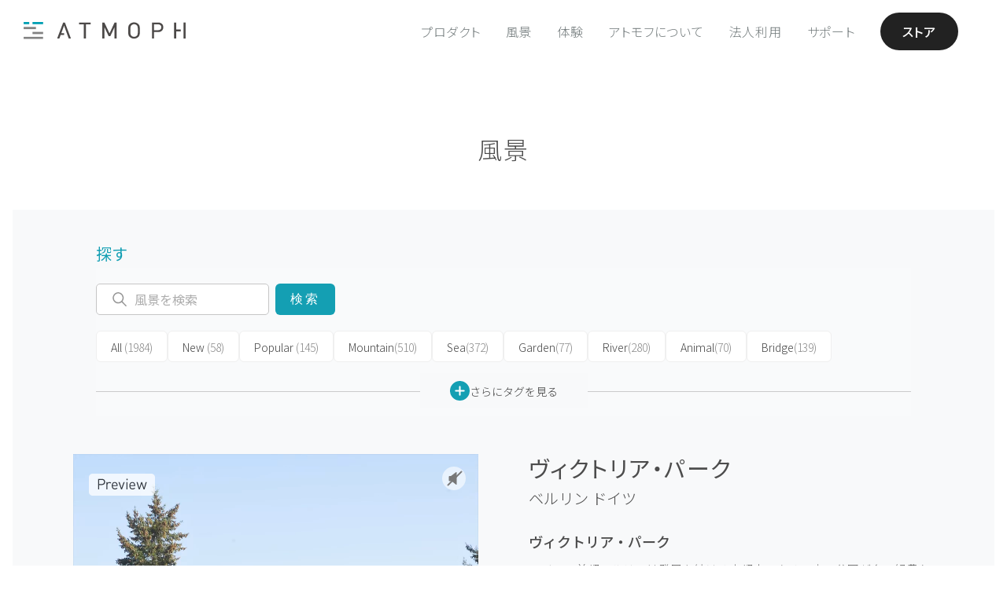

--- FILE ---
content_type: text/html; charset=utf-8
request_url: https://atmoph.com/ja/views/pages/viktoriapark
body_size: 79389
content:
<!DOCTYPE html>
<html lang="ja" class="">
  <head>
    <meta charset="utf-8" />
    <meta id="viewport" name="viewport" content="width=device-width,initial-scale=1" />
    <title>ヴィクトリア・パーク ベルリン | Atmoph Window</title>
    <link rel="canonical" href="https://atmoph.com/ja/views/pages/viktoriapark" />
    <link rel="alternate" hreflang="en" href="https://atmoph.com/en/views/pages/viktoriapark" />
    <link rel="alternate" hreflang="ja" href="https://atmoph.com/ja/views/pages/viktoriapark" />
    <link rel="alternate" hreflang="zh-tw" href="https://atmoph.com/zhtw/views/pages/viktoriapark" />
    <link rel="alternate" hreflang="ko" href="https://atmoph.com/kr/views/pages/viktoriapark" />
    <link rel="alternate" hreflang="x-default" href="https://atmoph.com/views/pages/viktoriapark" />
    <meta name="description" content="ドイツの首都ベルリンは発展を続ける大都市である一方、公園が多い緑豊かな街としても知られています。数ある公園のひとつであるクロイツベルクのヴィクトリア・パークは、ベルリンで最も高い丘に造られた歴史ある公園です。園内には美しい滝や散策路の他に、ビアガーデンやカフェなどもあって、市民の憩いの場として賑わっています。 / Atmoph Window からの風景 - ヴィクトリア・パーク （ベルリン ドイツ）" />
    <meta name="format-detection" content="telephone=no">
    <meta property="og:url" content="https://atmoph.com/ja/views/pages/viktoriapark" />
    <meta property="og:image" content="https://webres-atmoph.global.ssl.fastly.net/view_store/views/vi/viktoriapark_og.jpg" />
    <meta property="og:title" content="ヴィクトリア・パーク ベルリン | Atmoph Window" />
    <meta property="og:description" content="ドイツの首都ベルリンは発展を続ける大都市である一方、公園が多い緑豊かな街としても知られています。数ある公園のひとつであるクロイツベルクのヴィクトリア・パークは、ベルリンで最も高い丘に造られた歴史ある公園です。園内には美しい滝や散策路の他に、ビアガーデンやカフェなどもあって、市民の憩いの場として賑わっています。 / Atmoph Window からの風景 - ヴィクトリア・パーク （ベルリン ドイツ）" />
    <meta property="og:type" content="website" />
    <meta property="og:site_name" content="Atmoph Window" />
    <meta name="facebook-domain-verification" content="trq1xjk9cf1zx2xkg9ajwe7gc0shvw" />
    <meta name="twitter:card" content="summary_large_image">
    <meta name="twitter:site" content="@atmoph" />
    <meta name="twitter:title" content="ヴィクトリア・パーク ベルリン | Atmoph Window" />
    <meta name="twitter:description" content="ドイツの首都ベルリンは発展を続ける大都市である一方、公園が多い緑豊かな街としても知られています。数ある公園のひとつであるクロイツベルクのヴィクトリア・パークは、ベルリンで最も高い丘に造られた歴史ある公園です。園内には美しい滝や散策路の他に、ビアガーデンやカフェなどもあって、市民の憩いの場として賑わっています。 / Atmoph Window からの風景 - ヴィクトリア・パーク （ベルリン ドイツ）" />
    <meta name="twitter:image" content="https://webres-atmoph.global.ssl.fastly.net/view_store/views/vi/viktoriapark_og.jpg" />
    <link rel="apple-touch-icon" sizes="180x180" href="https://webres-atmoph.global.ssl.fastly.net/logo/app_icon_atmoph.png">
    <script src="//use.typekit.net/doj0qad.js"></script>
    <script>try{Typekit.load();}catch(e){}</script>
    <link rel="stylesheet" media="all" href="/assets/application-71c5079b195e5922bbc933ac142e158f8820f878d20f92bc9acfdea7dcc2b3dd.css" data-turbolinks-track="true" />
    <meta name="csrf-param" content="authenticity_token" />
<meta name="csrf-token" content="aNsWb0U3s5esQiRdX1RnrEj5KHdogncV4jukPoxJzldiOgmxMaTJZOuJnmager10TF1wKT20B6PcgxeFd+gQ6A==" />
    <link rel="shortcut icon" type="image/x-icon" href="/assets/favicon-b7892bd81d177f01332420a481c1b74cf931822a54c79338b5716faa8f9e30a9.ico" />
    <!-- Google Tag Manager -->
    <script>(function(w,d,s,l,i){w[l]=w[l]||[];w[l].push({'gtm.start':
      new Date().getTime(),event:'gtm.js'});var f=d.getElementsByTagName(s)[0],
        j=d.createElement(s),dl=l!='dataLayer'?'&l='+l:'';j.async=true;j.src=
        'https://www.googletagmanager.com/gtm.js?id='+i+dl;f.parentNode.insertBefore(j,f);
    })(window,document,'script','dataLayer','GTM-5WB2NJN');</script>
    <!-- End Google Tag Manager -->
      <link rel="preconnect" href="https://fonts.googleapis.com">
      <link rel="preconnect" href="https://fonts.gstatic.com" crossorigin>
      <link href="https://fonts.googleapis.com/css2?family=Noto+Sans+JP:wght@300..700&display=swap" rel="stylesheet">
  </head>
  <body id="" class="double-byte ja">
    <!-- Google Tag Manager (noscript) -->
    <noscript>
      <iframe src="https://www.googletagmanager.com/ns.html?id=GTM-5WB2NJN"
        height="0" width="0" style="display:none;visibility:hidden"></iframe>
    </noscript>
    <!-- End Google Tag Manager (noscript) -->
    <div class="l-frame">
    <svg xmlns="http://www.w3.org/2000/svg" style="position: absolute; width: 0; height: 0; visibility:hidden;" width="0" height="0"><defs/><symbol id="icon_4k" viewbox="0 0 80 50"><title>4k</title><g id="design"><path class="cls-1" d="M33.83 31.31v2.76h-1.74v-2.76h-6.94v-1.59l6.28-13.05h1.88L27 29.72h5.06v-4.94h1.74v4.94H36v1.59zM50.52 34.07l-5.3-9.26-3.67 4.4v4.86h-1.86v-17.4h1.86v10l8.12-10h2.27l-5.48 6.72 6.26 10.68z"/><path class="cls-1" d="M58.1 40.9H21.9a5.51 5.51 0 0 1-5.5-5.5V14.6a5.51 5.51 0 0 1 5.5-5.5h36.2a5.51 5.51 0 0 1 5.5 5.5v20.8a5.51 5.51 0 0 1-5.5 5.5zM21.9 10.1a4.5 4.5 0 0 0-4.5 4.5v20.8a4.5 4.5 0 0 0 4.5 4.5h36.2a4.5 4.5 0 0 0 4.5-4.5V14.6a4.5 4.5 0 0 0-4.5-4.5z"/></g></symbol><symbol id="icon_arrow_down" viewbox="0 0 23 21"><path id="pin_openarrow.svg" class="st0" d="M11.5 21L0 9.8l1.3-1.4 10.2 9.9 10.2-9.9L23 9.8 11.5 21zm0-8.4L0 1.4 1.3 0l10.2 9.9L21.7 0 23 1.4 11.5 12.6z"/></symbol><symbol id="icon_button" viewbox="0 0 45 64"><path id="pic_iftttbutton.svg" class="st0" d="M6.7 61.3H1.3c-.7 0-1.3.6-1.3 1.4 0 .7.6 1.3 1.3 1.3h42.4c.7 0 1.3-.6 1.3-1.3 0-.7-.5-1.4-1.3-1.4h-37zm30.9-31.7c0-.7-.6-1.3-1.3-1.3H8.7c-.7 0-1.3.6-1.3 1.3v20c0 .4-.3.7-.6.7H1.3c-.7 0-1.3.6-1.3 1.3 0 .7.6 1.3 1.3 1.3h42.4c.7 0 1.3-.6 1.3-1.3s-.6-1.3-1.3-1.3h-5.4c-.4 0-.7-.3-.7-.7v-20zM10.7 50.3c-.4 0-.7-.3-.7-.7V31.7c0-.4.3-.7.6-.7h23.7c.4 0 .7.3.7.7v17.9c0 .4-.3.7-.6.7H10.7zm10.5-49V18c0 .1-.1.3-.2.3s-.2 0-.2-.1l-6.9-7c-.5-.5-1.3-.5-1.9 0-.5.5-.5 1.4 0 1.9l9.6 9.8c.5.5 1.3.5 1.9 0l9.6-9.8c.5-.5.5-1.4 0-1.9s-1.3-.5-1.9 0l-6.9 7c-.1.1-.3.1-.4 0-.1-.1-.1-.2-.1-.2V1.3C23.7.6 23.1 0 22.4.1c-.7 0-1.2.5-1.2 1.2z"/></symbol><symbol id="icon_calendar" viewbox="0 0 80 50"><title>calendar</title><g id="design"><path class="cls-1" d="M35.25 10.5V5.57c-.2-.5.31-.9 1-.95.7 0 1.26.43 1.06.95v4.93c.2.53-.36.95-1.06.95-.7-.06-1.25-.45-1-.95zm7.93.94c.7 0 1.26-.42 1.06-.95V5.57c.2-.52-.36-.95-1.06-.95-.64 0-1.15.45-.95.95v4.93c-.23.5.3.89.94.94zm7 0c.7 0 1.26-.42 1.06-.95V5.57c.2-.52-.37-.95-1.06-.95-.64 0-1.15.45-.95.95v4.93c-.23.5.28.89.93.94zm-20.94 0c.7 0 1.26-.42 1.06-.95V5.57c.2-.52-.36-.95-1.06-.95-.64 0-1.14.45-.95.95v4.93c-.22.5.28.89.92.94zm7.13 23.26a5.28 5.28 0 0 0 6.83-.21 4.42 4.42 0 0 0 1.42-3.3 3.53 3.53 0 0 0-.76-2.28 3.43 3.43 0 0 0-2-1.21 3.35 3.35 0 0 0 1.09-5.54 4.37 4.37 0 0 0-3.33-1.33 5.16 5.16 0 0 0-2.19.46 3.71 3.71 0 0 0-1.52 1.25 5.81 5.81 0 0 0-.82 2.13l2.6.44a2.33 2.33 0 0 1 .62-1.46 1.68 1.68 0 0 1 1.23-.5 1.57 1.57 0 0 1 1.17.44 1.6 1.6 0 0 1 .44 1.18 1.77 1.77 0 0 1-.6 1.4 2.46 2.46 0 0 1-1.75.49L38.46 29a5.07 5.07 0 0 1 1.29-.21 1.82 1.82 0 0 1 1.39.62 2.4 2.4 0 0 1 .57 1.68 2.57 2.57 0 0 1-.6 1.79 2 2 0 0 1-2.85.11 2.56 2.56 0 0 1-.7-1.59l-2.73.33a4.49 4.49 0 0 0 1.54 2.97z"/><path class="cls-2" d="M51.93 40.11H28.1a2.4 2.4 0 0 1-2.4-2.4V18.62a2.4 2.4 0 0 1 2.4-2.4h23.83a2.4 2.4 0 0 1 2.4 2.4v19.09a2.4 2.4 0 0 1-2.4 2.4zM28.1 17a1.6 1.6 0 0 0-1.6 1.6v19.11a1.6 1.6 0 0 0 1.6 1.6h23.83a1.6 1.6 0 0 0 1.6-1.6V18.62a1.6 1.6 0 0 0-1.6-1.6z"/><path class="cls-2" d="M52.68 43.72H27.35a5.41 5.41 0 0 1-5.4-5.4v-26a5.41 5.41 0 0 1 5.4-5.4h.4v2.25a1.87 1.87 0 0 1-.23.77 1.72 1.72 0 0 0-.21.66 1.9 1.9 0 0 0 1.91 1.88 2.05 2.05 0 0 0 2.06-1.88 2.23 2.23 0 0 0-.16-.7 2.28 2.28 0 0 1-.17-.73V6.92h3.8v2.25a1.87 1.87 0 0 1-.23.77 1.72 1.72 0 0 0-.21.66 1.9 1.9 0 0 0 1.91 1.88 2.05 2.05 0 0 0 2.06-1.88 2.23 2.23 0 0 0-.16-.7 2.28 2.28 0 0 1-.17-.73V6.92h3.8v2.25a1.87 1.87 0 0 1-.23.77 1.72 1.72 0 0 0-.21.66 1.9 1.9 0 0 0 1.91 1.88 2.05 2.05 0 0 0 2.06-1.88 2.23 2.23 0 0 0-.16-.7 2.28 2.28 0 0 1-.17-.73V6.92h3.8v2.25a1.87 1.87 0 0 1-.23.77 1.72 1.72 0 0 0-.21.66 1.9 1.9 0 0 0 1.91 1.88 2.05 2.05 0 0 0 2.06-1.88 2.23 2.23 0 0 0-.16-.7 2.28 2.28 0 0 1-.17-.73V6.92h.73a5.41 5.41 0 0 1 5.4 5.4v26a5.41 5.41 0 0 1-5.4 5.4zm-25.73-36a4.61 4.61 0 0 0-4.2 4.58v26a4.61 4.61 0 0 0 4.6 4.6h25.33a4.61 4.61 0 0 0 4.6-4.6v-26a4.61 4.61 0 0 0-4.53-4.6v1.47a1.77 1.77 0 0 0 .12.47 2.87 2.87 0 0 1 .21 1 2.85 2.85 0 0 1-2.86 2.68 2.7 2.7 0 0 1-2.71-2.68 2.38 2.38 0 0 1 .29-1 1.49 1.49 0 0 0 .16-.43V7.72h-2.2v1.45a1.77 1.77 0 0 0 .12.47 2.87 2.87 0 0 1 .21 1 2.85 2.85 0 0 1-2.86 2.68 2.7 2.7 0 0 1-2.71-2.68 2.38 2.38 0 0 1 .29-1 1.49 1.49 0 0 0 .16-.43V7.72h-2.2v1.45a1.77 1.77 0 0 0 .12.47 2.87 2.87 0 0 1 .21 1 2.85 2.85 0 0 1-2.86 2.68 2.7 2.7 0 0 1-2.71-2.68 2.38 2.38 0 0 1 .29-1 1.49 1.49 0 0 0 .16-.43V7.72h-2.2v1.45a1.77 1.77 0 0 0 .12.47 2.87 2.87 0 0 1 .21 1 2.85 2.85 0 0 1-2.86 2.68 2.7 2.7 0 0 1-2.71-2.68 2.38 2.38 0 0 1 .29-1 1.49 1.49 0 0 0 .16-.43z"/></g></symbol><symbol id="icon_clock" viewbox="0 0 80 50"><title>clock</title><g id="design"><path class="cls-1" d="M40 6.64a18.15 18.15 0 1 0 18.17 18.15A18.17 18.17 0 0 0 40 6.64zm0 35.55a17.4 17.4 0 1 1 17.4-17.4A17.42 17.42 0 0 1 40 42.19zM47.7 20l-5.87 4a1.93 1.93 0 1 1-3.71.76 1.91 1.91 0 0 1 .47-1.25L33.21 16a.41.41 0 0 1 .67-.48L39.24 23a1.9 1.9 0 0 1 2.12.33l5.88-4.05a.41.41 0 1 1 .46.67z"/><path class="cls-1" d="M23.07 24.34h2.77a.41.41 0 0 1 0 .82h-2.75zM56.93 25.15h-2.76a.41.41 0 0 1 0-.82h2.77zM39.6 41.68v-2.77a.41.41 0 0 1 .82 0v2.76zM40.42 7.82v2.76a.41.41 0 0 1-.82 0V7.81z"/></g></symbol><symbol id="icon_door" viewbox="0 0 49 53"><path id="pic_iftttdoor.svg" class="st0" d="M22.3 23.8c-1.5 0-2.6 1.2-2.6 2.7 0 1.5 1.2 2.6 2.7 2.6 1.5 0 2.6-1.2 2.6-2.7-.1-1.4-1.3-2.6-2.7-2.6zM33 5.2h7.6c.2 0 .4.2.4.4v9.3c0 .5.4.9.9.9s.8-.4.9-.9V4.3c0-.5-.4-.9-.9-.9H33c-.5 0-.9.4-.9.9-.1.5.3.9.9.9-.1 0-.1 0 0 0zm8.9 33.6c-.5 0-.9.4-.9.9v11.1c0 .2-.2.4-.4.4H33c-.5 0-.9.4-.9.9s.4.9.9.9h8.9c.5 0 .9-.4.9-.9V39.7c0-.5-.4-.9-.9-.9zm6.8-12.1l-6.5-6.5c-.3-.3-.9-.3-1.3 0-.3.3-.3.9 0 1.3l4.7 4.6c.1.1.1.2 0 .3l-.1.1H30.7c-.2 0-.4-.2-.4-.4V.8c0-.4-.4-.8-.8-.8h-.1L.9 3.3c-.5.1-.9.5-.9 1v47.8c0 .5.4.9.9.9h28.5c.5 0 .9-.4.9-.9V28.6c0-.2.2-.4.4-.4h14.8c.1 0 .2.1.2.2 0 0 0 .1-.1.1L41 33.1c-.3.3-.3.9 0 1.3.3.3.9.3 1.3 0l6.5-6.5c.3-.3.3-.9-.1-1.2zM28.5 50.8c0 .2-.2.4-.4.4H2.2c-.2 0-.4-.2-.4-.4V5.5c0-.3.2-.5.4-.5L28 2c.2 0 .4.1.4.4l.1 48.4z"/></symbol><symbol id="icon_facebook" viewbox="0 0 12.14 22.54"><title>facebook</title><g id="&#x30EC;&#x30A4;&#x30E4;&#x30FC;_2" data-name="&#x30EC;&#x30A4;&#x30E4;&#x30FC; 2"><path class="cls-1" d="M8.67 4.3h3.47V0H8.67a5.44 5.44 0 0 0-5.2 5.63V7.8H0v4.3h3.47v10.44h4.34V12.11h4.34v-4.3H7.81V5.59c-.01-.73.45-1.29.86-1.29z" id="design"/></g></symbol><symbol id="icon_instagram" viewbox="0 0 23.82 23.81"><title>instagram</title><g id="&#x30EC;&#x30A4;&#x30E4;&#x30FC;_2" data-name="&#x30EC;&#x30A4;&#x30E4;&#x30FC; 2"><g id="design"><path class="cls-1" d="M20.76 0H3.06A3.07 3.07 0 0 0 0 3v17.76a3.06 3.06 0 0 0 3.06 3.05h17.7a3.06 3.06 0 0 0 3.06-3.05V3.06A3.07 3.07 0 0 0 20.76 0zM17 3.74a.91.91 0 0 1 .91-.91h2.16a.91.91 0 0 1 .91.91v2.17a.91.91 0 0 1-.91.91h-2.15a.9.9 0 0 1-.92-.91zm-5.1 3.07a5.1 5.1 0 1 1-5.1 5.1 5.1 5.1 0 0 1 5.11-5.1zm9.67 13.79a.94.94 0 0 1-.95.95H3.22a.94.94 0 0 1-.95-.95V10.2h2.46a7.24 7.24 0 0 0-.2 1.7 7.39 7.39 0 1 0 14.57-1.7h2.48v10.4z" id="Instagram_icon" data-name="Instagram icon"/></g></g></symbol><symbol id="icon_livestream" viewbox="0 0 80 50"><title>live</title><g id="design"><path class="cls-1" d="M40 14.52c-4.28 0-7.74 3.74-7.74 8.36 0 7.56 7.74 15.18 7.74 15.18s7.74-7.49 7.74-15.18c0-4.62-3.46-8.36-7.74-8.36zm0 8.88a2.41 2.41 0 1 1 2.41-2.4A2.41 2.41 0 0 1 40 23.4zM54.57 38a.6.6 0 0 1-.44-1 19.16 19.16 0 0 0 5.17-12.87 19.19 19.19 0 0 0-5.17-12.91.6.6 0 0 1 .89-.81 20.39 20.39 0 0 1 5.48 13.72 20.36 20.36 0 0 1-5.5 13.7.6.6 0 0 1-.43.17z"/><path class="cls-1" d="M57.89 41.06a.6.6 0 0 1-.44-1 23.74 23.74 0 0 0 6.37-15.92 23.33 23.33 0 0 0-6.37-15.95.6.6 0 0 1 .88-.81A24.84 24.84 0 0 1 65 24.13a24.94 24.94 0 0 1-6.68 16.73.6.6 0 0 1-.43.2zM25.41 38a.6.6 0 0 1-.45-.2 20.48 20.48 0 0 1-5.44-13.68A20.4 20.4 0 0 1 25 10.45a.6.6 0 0 1 .89.81 19.2 19.2 0 0 0-5.13 12.88A19.28 19.28 0 0 0 25.86 37a.6.6 0 0 1-.45 1z"/><path class="cls-1" d="M22.11 41a.6.6 0 0 1-.44-.2A24.84 24.84 0 0 1 15 24.13a24.62 24.62 0 0 1 6.66-16.72.6.6 0 0 1 .89.81 23.43 23.43 0 0 0-6.37 15.91A23.64 23.64 0 0 0 22.55 40a.6.6 0 0 1-.44 1zM51.24 35a.6.6 0 0 1-.44-1 14.63 14.63 0 0 0 4-9.88 14.65 14.65 0 0 0-3.94-9.88.6.6 0 0 1 .88-.81A15.84 15.84 0 0 1 56 24.13a15.82 15.82 0 0 1-4.27 10.69.6.6 0 0 1-.49.18zM28.75 35a.6.6 0 0 1-.44-.2A15.82 15.82 0 0 1 24 24.13a15.81 15.81 0 0 1 4.3-10.66.6.6 0 1 1 .88.81 14.61 14.61 0 0 0-3.94 9.85A14.63 14.63 0 0 0 29.19 34a.6.6 0 0 1-.44 1z"/></g></symbol><symbol id="icon_location" viewbox="0 0 55 55"><path id="pic_iftttlocation.svg" class="st0" d="M27 48.7c.2.3.5.4.8.2.1 0 .1-.1.2-.2l12.9-20.5c2-3.3 3.1-7 3.1-10.9C44 7.8 36.6 0 27.5 0S11 7.8 11 17.3c0 3.8 1.1 7.6 3.1 10.9L27 48.7zm.5-46.9c8.1 0 14.7 7 14.7 15.5 0 3.5-.9 6.9-2.8 9.8L27.7 45.7c-.1.1-.3.2-.4.1l-.1-.1-11.6-18.5c-1.8-3-2.8-6.4-2.8-9.8 0-8.6 6.6-15.6 14.7-15.6zm0 21.1c3.5 0 6.4-2.9 6.4-6.4 0-3.5-2.9-6.4-6.4-6.4-3.5 0-6.4 2.9-6.4 6.4 0 3.5 2.9 6.4 6.4 6.4zm0-11c2.5 0 4.6 2.1 4.6 4.6s-2.1 4.6-4.6 4.6c-2.5 0-4.6-2.1-4.6-4.6 0-2.5 2.1-4.6 4.6-4.6zm18.4 25.6c-.3-.5-.8-.8-1.3-.8h-4.2c-.5 0-.9.4-.9.9s.4.9.9.9H44c.3 0 .5.2.7.4l7.5 13.8c.1.1 0 .3-.1.4h-49c-.2 0-.3-.1-.3-.3v-.1l7.5-13.8c.1-.3.4-.4.7-.4h3.6c.5 0 .9-.4.9-.9s-.4-.9-.9-.9h-4.2c-.6 0-1.1.3-1.3.8l-9 16.7c-.1.3 0 .6.2.7.1.1.2.1.3.1h53.9c.3 0 .6-.2.6-.6 0-.1 0-.2-.1-.3l-9.1-16.6z"/></symbol><symbol id="icon_logo_atmoph" viewbox="0 0 175.59 19"><title>logo_white</title><g id="design"><path class="cls-1" d="M.4 16.59h21.01V19H.4zM.4 5.53h13.27v2.41H.4zM9.93 11.06h11.48v2.41H9.93zM9.93 0h11.48v2.41H9.93zM.4 0h6.02v2.41H.4zM60.44.57v2.06h5.07v15.83h2.25V2.63h5.06V.57H60.44zM98.74.57l-5.43 12.14L87.73.57h-2.19v17.89h2.26V5.86l4.49 9.74.05.11h1.85l4.48-9.84v12.59h2.25V.57h-2.18zM124.47 2.3a6.61 6.61 0 0 0-9.22 0c-1.7 1.71-1.7 3.43-1.7 7.22s0 5.51 1.7 7.22a6.61 6.61 0 0 0 9.22 0c1.7-1.71 1.7-3.43 1.7-7.22s0-5.52-1.7-7.22zm-4.61 14.25a4 4 0 0 1-2.86-1.19c-1-1.06-1.17-2.13-1.17-5.84s.14-4.78 1.17-5.84a4.09 4.09 0 0 1 5.77 0c1 1.06 1.17 2.14 1.17 5.84s-.14 4.78-1.17 5.84a4 4 0 0 1-2.91 1.19zM146 .57h-6.71v17.89h2.26v-7.2H146c3.35 0 5.6-2.15 5.6-5.36S149.33.57 146 .57zm-4.45 2.06h4.28c2.24 0 3.52 1.19 3.52 3.28s-1.35 3.3-3.54 3.3h-4.28zM165.42.57h-2.25v17.89h2.25v-7.98h4.84V8.42h-4.84V.57zM173.34.57h2.25v17.89h-2.25zM45.03.57h-1.84l-6.58 17.89h2.4l1.4-3.95h3.73V12.5h-3.02l3.01-8.47 5.05 14.43h2.41L45.03.57z"/></g></symbol><symbol id="icon_mail" viewbox="0 0 24.69 18.28"><title>mail</title><g id="&#x30EC;&#x30A4;&#x30E4;&#x30FC;_2" data-name="&#x30EC;&#x30A4;&#x30E4;&#x30FC; 2"><path class="cls-1" d="M.79 18.28H23.9a36.71 36.71 0 0 0-7.79-8.6 18.07 18.07 0 0 1-3.57 1.67.64.64 0 0 1-.39 0 18.19 18.19 0 0 1-3.57-1.67 36.65 36.65 0 0 0-7.79 8.6zM17.22 9a38.35 38.35 0 0 1 7.47 8.24V1.38A30.73 30.73 0 0 1 17.22 9zM0 1.37v15.84A38.22 38.22 0 0 1 7.47 9 30.75 30.75 0 0 1 0 1.37zM.59 0C1.8 1.84 6.2 8 12.35 10.1 18.49 8 22.89 1.84 24.11 0z" id="design"/></g></symbol><symbol id="icon_press" viewbox="0 0 32.35 28.36"><title>press</title><path class="cls-1" d="M32.35 1.81V8.2H0V1.81zm-30.41 8.3h28.47v18.25H1.94zm7.31 4.35a1.19 1.19 0 0 0 1.19 1.19H21.9a1.19 1.19 0 1 0 0-2.39H10.44a1.2 1.2 0 0 0-1.19 1.2z" id="design"/></symbol><symbol id="icon_rain" viewbox="0 0 67 62"><path id="pic_iftttrain.svg" class="st0" d="M34.6 60.9c0 .6.5 1.1 1.1 1.1.6 0 1.1-.5 1.1-1.1V34.3c0-.6-.5-1.1-1.1-1.1-.6 0-1.1.5-1.1 1.1v26.6zm-6.7-6.7c0 .6.4 1.2 1 1.2s1.1-.4 1.2-1V38.7c0-.6-.5-1.1-1.1-1.1-.6 0-1.1.5-1.1 1.1v15.5zm13.4-5.5c0 .6.5 1.1 1.1 1.1.6 0 1.1-.5 1.1-1.1v-10c0-.6-.5-1.1-1.1-1.1-.6 0-1.1.5-1.1 1.1v10zm13.9-32c-.4-.1-.7-.3-.8-.6-4-9.7-15.1-14.3-24.8-10.3-1.9.8-3.7 1.9-5.2 3.3-.2.2-.6.4-.9.3-1.1-.4-2.2-.5-3.3-.5C14 8.8 9 13.8 8.9 19.9c0 1.7.4 3.4 1.2 4.9.1.3.1.6-.2.8C6 29 5.6 35 9 38.9c1.8 2.1 4.4 3.2 7.2 3.2h7.3c.6 0 1.1-.5 1.1-1.1 0-.6-.5-1.1-1.1-1.1h-7.3c-4 0-7.2-3.2-7.2-7.2s3.2-7.2 7.2-7.2c.9 0 1.7.1 2.5.4l.6.2c.3.1.7 0 .9-.4 0-.1.1-.2 0-.3l-.1-.6c-.1-.5-.1-1.1-.1-1.6.2-9.2 7.7-16.7 17-16.6 7.1.1 13.3 4.5 15.7 11.2.2.6.8 1 1.5 1 5.8 0 10.6 4.7 10.6 10.5s-4.7 10.6-10.5 10.6H48c-.6 0-1.1.5-1.1 1.1 0 .6.5 1.1 1.1 1.1h6.1c7 .1 12.8-5.6 12.8-12.6.2-6.7-5-12.3-11.7-12.8zm-37.3 6.1c0 .3-.3.5-.6.5s-.7-.1-1-.1c-1.2 0-2.4.3-3.5.7-.3.1-.6 0-.7-.3-.6-1.2-.9-2.4-.8-3.7 0-4.9 4-8.8 8.9-8.8.5 0 1.1 0 1.6.1.2.1.3.3.2.5 0 0 0 .1-.1.1-2.5 3.2-3.9 7-4 11zm3.3-21.7c0-.6-.5-1.1-1.1-1.1-.6 0-1.1.5-1.1 1.1v4.4c0 .6.5 1.1 1.1 1.1.6 0 1.1-.5 1.1-1.1V1.1zM6.7 19.9c0-.6-.5-1.1-1.1-1.1H1.1c-.6 0-1.1.5-1.1 1.1 0 .6.5 1.1 1.1 1.1h4.5c.6 0 1.1-.5 1.1-1.1zm3.9-9.4c.4-.4.4-1 .1-1.4l-.1-.1-3.1-3.2c-.5-.4-1.2-.4-1.6 0-.5.4-.5 1.2 0 1.6L9 10.5c.4.4 1 .5 1.4.1.1 0 .2 0 .2-.1z"/></symbol><symbol id="icon_seek" viewbox="0 0 50 50"><title>caster_icon</title><path d="M1.94 8.74c-.52-.37-.94-.15-.94.49v31.32c0 .63.42.85.94.49l22.12-15.49a.76.76 0 0 0 0-1.32zM25.94 8.74c-.52-.37-.94-.15-.94.49v31.32c0 .63.42.85.94.49l22.12-15.49a.76.76 0 0 0 0-1.32z"/></symbol><symbol id="icon_sound" viewbox="0 0 80 50"><title>sound</title><g id="design"><path class="cls-1" d="M40.18 41.45l.12.07a2.27 2.27 0 0 0 1.31.4 1.86 1.86 0 0 0 2-1.64V9a1.86 1.86 0 0 0-2-1.64 2.29 2.29 0 0 0-1.3.39l-.18.12L28 16.15h-3.87a2.56 2.56 0 0 0-2.78 2.26v12.5a2.56 2.56 0 0 0 2.78 2.26h3.94zm1.42-.32a1.11 1.11 0 0 1-.45-.1l-.15-.09-12.57-8.48V16.87l.1-.07 12.59-8.53a1.14 1.14 0 0 1 .46-.1c.56 0 1.22.37 1.22.86v31.25c.02.48-.63.85-1.19.85zm-14-8.75h-3.47c-.94 0-2-.64-2-1.49V18.41c0-.85 1-1.49 2-1.49h3.51zM52 15.09a.5.5 0 0 0-.5.5.55.55 0 0 0 .27.46l.12.07a9.37 9.37 0 0 1-.07 17.09.54.54 0 0 0-.28.47.5.5 0 0 0 .5.5.49.49 0 0 0 .27-.09l.18-.12a10.38 10.38 0 0 0-.16-18.82.59.59 0 0 0-.33-.06z"/><path class="cls-1" d="M48 20.34a.5.5 0 0 0 0 1 3.31 3.31 0 0 1 0 6.62.5.5 0 0 0 0 1 4.31 4.31 0 0 0 0-8.61z"/></g></symbol><symbol id="icon_sound_off" viewbox="0 0 57 51.28"><title>&#x30A2;&#x30BB;&#x30C3;&#x30C8; 2</title><path d="M5 14.64a5 5 0 0 0-5 5v12a5 5 0 0 0 5 5h11.4L39 51.28V0L16.4 14.64zm-3 17v-12a3 3 0 0 1 3-3h11v18H5a3 3 0 0 1-3-3zm35 16L18 35.3V16L37 3.68zM51.41 25.64l5.29-5.29a1 1 0 0 0-1.41-1.41L50 24.22l-5.29-5.29a1 1 0 0 0-1.41 1.41l5.29 5.29-5.29 5.29a1 1 0 1 0 1.41 1.41L50 27.05l5.29 5.29a1 1 0 0 0 1.41-1.41z"/></symbol><symbol id="icon_sound_on" viewbox="0 0 59.21 51.28"><title>&#x30A2;&#x30BB;&#x30C3;&#x30C8; 1</title><path d="M5 14.64a5 5 0 0 0-5 5v12a5 5 0 0 0 5 5h11.4L39 51.28V0L16.4 14.64zm-3 17v-12a3 3 0 0 1 3-3h11v18H5a3 3 0 0 1-3-3zm35 16L18 35.3V16L37 3.68zM47.14 17.94a1 1 0 0 0-.9 1.79c.12.06 2.85 1.54 2.85 5.91s-2.74 5.85-2.85 5.91a1 1 0 0 0 .89 1.79c.16-.08 4-2 4-7.69S47.3 18 47.14 17.94z"/><path d="M52.15 11.58A1 1 0 0 0 51 13.25a15.58 15.58 0 0 1 6.17 12.39A15.39 15.39 0 0 1 51 38a1 1 0 1 0 1.11 1.66 17.53 17.53 0 0 0 0-28.11z"/></symbol><symbol id="icon_sunrise" viewbox="0 0 60 52"><path id="pic_iftttsunrise.svg" class="st0" d="M47.8 30c0-9.8-7.9-17.8-17.8-17.8-9.8 0-17.8 7.9-17.8 17.8 0 1.9.3 3.7.9 5.5.1.2 0 .4-.2.5H1c-.6 0-1 .4-1 1s.4 1 1 1h58c.6 0 1-.4 1-1s-.4-1-1-1H47.2c-.2 0-.4-.2-.3-.4v-.1c.6-1.8.9-3.6.9-5.5zm-3 5.5c-.1.3-.4.5-.7.5H15.9c-.3 0-.6-.2-.7-.5-3-8.2 1.1-17.3 9.3-20.3 8.2-3 17.3 1.1 20.3 9.3.7 1.8 1 3.6 1 5.5s-.4 3.7-1 5.5zM4 44c0 .5.4 1 .9 1H55c.6 0 1-.4 1-1s-.4-1-1-1H5c-.5 0-1 .4-1 1zm4 7c0 .5.4 1 .9 1H51c.6 0 1-.4 1-1s-.4-1-1-1H9c-.5 0-1 .4-1 1zM31 1c0-.6-.4-1-1-1s-1 .4-1 1v6c0 .6.4 1 1 1s1-.4 1-1V1zm22 28c-.6 0-1 .4-1 1s.4 1 1 1h6c.6 0 1-.4 1-1s-.4-1-1-1h-6zM8 30c0-.5-.4-1-.9-1H1c-.6 0-1 .4-1 1s.4 1 1 1h6c.5 0 1-.4 1-1zm6.4-15.6c.4-.4.4-1 0-1.4l-4.2-4.2c-.4-.4-1-.4-1.4 0-.4.4-.4 1 0 1.4l4.2 4.2c.4.4 1 .4 1.4 0zm36.8-4.2c.4-.4.4-1 0-1.4-.4-.4-1-.4-1.4 0L45.6 13c-.4.4-.4 1 0 1.4.4.4 1 .4 1.4 0l4.2-4.2z"/></symbol><symbol id="icon_twitter" viewbox="0 0 24.88 20.79"><title>twitter</title><g id="&#x30EC;&#x30A4;&#x30E4;&#x30FC;_2" data-name="&#x30EC;&#x30A4;&#x30E4;&#x30FC; 2"><g id="design"><path class="cls-1" d="M22.09 3.14A4.12 4.12 0 0 0 24 .37c-.58.8-3.16 1.23-3.16 1.23C18.67-1 15.35.37 15.35.37 11.45 1.76 12 6.28 12 6.28A13.89 13.89 0 0 1 1.54 1a5.51 5.51 0 0 0 1.4 6.8A5.78 5.78 0 0 1 .8 7.27c-.05 3.92 4 5.3 4 5.3-.37.05-2.11.05-2.11.05.9 3.2 4.69 3.52 4.69 3.52A10.94 10.94 0 0 1 0 18.44a12.09 12.09 0 0 0 9.7 2.13A14.78 14.78 0 0 0 19 15.3c4.27-5.49 2.85-10.13 3.53-10.4a13 13 0 0 0 2.33-2.38 6.62 6.62 0 0 1-2.77.62z" id="Shape_164" data-name="Shape 164"/></g></g></symbol><symbol id="icon_voice" viewbox="0 0 57 57"><path id="pic_iftttvoice.svg" class="st0" d="M0 43.2c0 .5.4 1 .9 1h10c.3 0 .5.2.5.5v12c0 .2.2.4.3.4.1 0 .2 0 .3-.1l10.5-12.3c.2-.2.5-.4.8-.4h21.4c.5 0 1-.4.9-1V12.5c0-.5-.4-1-.9-1H.9c-.5 0-1 .4-.9 1v30.7zm1.9-29.3c0-.3.2-.5.5-.5h40.9c.3 0 .5.2.5.5v27.8c0 .3-.2.5-.5.5H22.9c-.6 0-1.2.3-1.6.7L13.6 52c-.1.1-.2.1-.2 0l-.1-.1v-8.7c0-.5-.4-1-.9-1h-10c-.3 0-.5-.2-.5-.5V13.9zM12.4 0c-.5 0-1 .4-.9 1v7.7c0 .5.4 1 .9 1s1-.4 1-.9V2.4c0-.3.2-.5.5-.5h40.8c.3 0 .5.2.5.5v24c0 .3-.2.5-.5.5h-6.2c-.5 0-1 .4-1 1 0 .5.4.9 1 1h7.6c.5 0 1-.4.9-1V1c0-.5-.4-1-.9-1H12.4zm3.8 28.8c0-2.6-2.2-4.7-4.8-4.7-2.6 0-4.7 2.2-4.7 4.8 0 2.6 2.1 4.7 4.7 4.7s4.8-2.2 4.8-4.8zm-7.6 0c0-1.6 1.3-2.8 2.9-2.8 1.6 0 2.8 1.3 2.8 2.9 0 1.6-1.3 2.8-2.8 2.8-1.7 0-3-1.3-2.9-2.9zm14.2 4.8c2.7 0 4.8-2.1 4.8-4.8 0-2.7-2.1-4.8-4.7-4.8-2.7 0-4.8 2.1-4.8 4.8-.1 2.6 2.1 4.8 4.7 4.8zm0-7.7c1.6 0 2.9 1.3 2.9 2.8 0 1.6-1.3 2.9-2.8 2.9-1.6 0-2.9-1.3-2.9-2.8-.1-1.6 1.2-2.9 2.8-2.9zm11.4 7.7c2.7 0 4.8-2.1 4.8-4.8 0-2.7-2.1-4.8-4.7-4.8-2.7 0-4.8 2.1-4.8 4.8-.1 2.6 2.1 4.8 4.7 4.8zm0-7.7c1.6 0 2.9 1.3 2.9 2.8 0 1.6-1.3 2.9-2.8 2.9-1.6 0-2.9-1.3-2.9-2.8-.1-1.6 1.2-2.9 2.8-2.9z"/></symbol><symbol id="icon_weather" viewbox="0 0 80 50"><title>weather</title><g id="design"><path class="cls-1" d="M30.11 12.7a8.27 8.27 0 0 0-5.61 14.37 7.48 7.48 0 0 1 3.28-2 11.45 11.45 0 0 1 9.44-8.29 8.3 8.3 0 0 0-7.11-4.08zm-5.59 13.1l-.13-.15a7.38 7.38 0 0 1 11.05-9.77l.23.24-.32.09a12.36 12.36 0 0 0-8.28 8v.09h-.09a8.37 8.37 0 0 0-2.28 1.32zM41 19.17a11.13 11.13 0 0 0-10.7 8.23v.11h-.11a7.08 7.08 0 0 0 2 13.88h18.6a7.88 7.88 0 0 0 .51-15.75h-.12v-.11A11.17 11.17 0 0 0 41 19.17zm9.71 21.35H32.14a6.18 6.18 0 0 1-1.72-12.12 1.1 1.1 0 0 0 .76-.77 10.21 10.21 0 0 1 19.1-1.7 1.1 1.1 0 0 0 .92.63 7 7 0 0 1-.46 14z"/><path class="cls-1" transform="rotate(-88.1 30.032 7.39)" d="M27.33 6.89h5.41v1h-5.41z"/><path class="cls-1" transform="rotate(-41.24 39.453 11.78)" d="M36.75 11.28h5.41v1h-5.41z"/><path class="cls-1" transform="rotate(-45.01 20.39 11.262)" d="M19.89 8.56h1v5.41h-1z"/><path class="cls-1" transform="translate(-.68 .56)" d="M13.81 20.41h5.41v1h-5.41z"/><path class="cls-1" transform="rotate(-48.72 20.894 30.325)" d="M18.19 29.83h5.41v1h-5.41z"/></g></symbol><symbol id="icon_window" viewbox="0 0 56.2 55.43"><title>window</title><g id="design"><path class="cls-1" d="M52.21 5.63h-.67a5.59 5.59 0 0 0-1.75-1.38L41.63.36a2.82 2.82 0 0 0-2.75 0 2.82 2.82 0 0 0-1.19 2.48v2.79H18.47V2.84A2.82 2.82 0 0 0 17.28.36a2.83 2.83 0 0 0-2.75 0l-8.16 3.9a5.59 5.59 0 0 0-1.75 1.37H4a4 4 0 0 0-4 4v41.81a4 4 0 0 0 4 4h48.21a4 4 0 0 0 4-4V9.62a4 4 0 0 0-4-3.99zM39 2.84a1.56 1.56 0 0 1 .58-1.38 1.1 1.1 0 0 1 .6-.16 2.13 2.13 0 0 1 .9.23l8.16 3.9a3.51 3.51 0 0 1 .34.2H39zM6.93 5.43l8.16-3.9A2.14 2.14 0 0 1 16 1.3a1.1 1.1 0 0 1 .6.16 1.56 1.56 0 0 1 .58 1.38v2.79H6.59a3.54 3.54 0 0 1 .34-.2zm48 46a2.69 2.69 0 0 1-2.69 2.69H4a2.69 2.69 0 0 1-2.7-2.68V9.62A2.69 2.69 0 0 1 4 6.94h48.21a2.69 2.69 0 0 1 2.69 2.68z"/><path class="cls-1" d="M49.22 8.62H7a4 4 0 0 0-4 4v35.83a4 4 0 0 0 4 4h42.22a4 4 0 0 0 4-4V12.61a4 4 0 0 0-4-3.99zM7 51.14a2.69 2.69 0 0 1-2.69-2.69V12.61A2.69 2.69 0 0 1 7 9.92h10.2v31.65a6.53 6.53 0 0 1-2.46 4.71l-7 4.86zm3 0l5.45-3.79a7.77 7.77 0 0 0 3-5.78V9.92h19.24v31.65a7.77 7.77 0 0 0 3 5.78l5.45 3.79zm41.91-2.69a2.69 2.69 0 0 1-2.69 2.69h-.79l-7-4.86A6.53 6.53 0 0 1 39 41.57V9.92h10.22a2.69 2.69 0 0 1 2.69 2.69z"/></g></symbol></svg>

    <div id="header" class="header_aw103">
  <div class="white_background show-only-pc"></div>
  <header id="globalHeader" class="atmoph-global-header">
        <a class="logo" href="/ja">
      <img src="https://webres-atmoph.global.ssl.fastly.net/assets/images/icon_atmophlogo.svg" alt="ATMOPH">
    </a>
    <nav>
      <div class="subnav small_padding show-only-pc">
        <a class="has-underline" href="/ja/products/aw103">プロダクト</a>

        <div class="extended_menu single_submenu product">
          <a class="submenu" href="/ja/products/aw103">Atmoph Window Yo</a>          <a class="submenu" href="/ja/products/starwars_scope">Atmoph Scope | Star Wars</a>          <a class="submenu" href="/ja/products/history">Product History</a>        </div>
      </div>

      <div class="subnav xlarge_padding show-only-pc">
        <a class="has-underline show-only-pc" href="/ja/views">風景</a>
        <div class="extended_menu single_submenu views">
          <div class="submenu second-nav">
            <span class="second-nav-title">Edition Pass</span>
            <div class="extended_menu2 product">
              <a href="/ja/products/deathstranding">
                <div class="window_link">
                  <div class="window_link_title">
                    Edition Pass | DEATH <br>STRANDING
                  </div>
                  <div>
                    <img src="https://webres-atmoph.global.ssl.fastly.net/assets/images/headers/thumb_dsep1.png">
                  </div>
                </div>
              </a>
              <a href="/ja/products/eps/dsep2">
                <div class="window_link">
                  <div class="window_link_title">
                    Edition Pass | DEATH <br>STRANDING Vol. 2
                  </div>
                  <div>
                    <img src="https://webres-atmoph.global.ssl.fastly.net/assets/images/headers/thumb_dsep2.png">
                  </div>
                </div>
              </a>
              <a href="/ja/products/eps/opep1">
                <div class="window_link">
                  <div class="window_link_title">
                    Edition Pass | ONE PIECE
                  </div>
                  <div>
                    <img src="https://webres-atmoph.global.ssl.fastly.net/assets/images/headers/thumb_opep.png">
                  </div>
                </div>
              </a>
              <a href="/ja/products/eps/strangerthings">
                <div class="window_link">
                  <div class="window_link_title window_link_smalltext">
                    Edition Pass | <br>Stranger Things
                  </div>
                  <div>
                    <img src="https://webres-atmoph.global.ssl.fastly.net/assets/images/headers/thumb_step.png">
                  </div>
                </div>
              </a>
            </div>
          </div>
          <a class="submenu second-menu" href="/ja/views">風景一覧</a>          <a class="submenu second-menu" href="/ja/limitless">リミットレス</a>        </div>
      </div>

      <div class="subnav small_padding show-only-pc">
        <a class="has-underline" href="/ja/ourusers">体験</a>
        <div class="extended_menu single_submenu interview">
          <a class="submenu" href="/ja/ourusers">ユーザーの声</a>          <a target="external" class="submenu" href="https://atmophhelp.zendesk.com/hc/articles/900000125883">壁掛け方法</a>            <a target="external" class="submenu" href="https://atmophhelp.zendesk.com/hc/ja/articles/900000323403">展示場所</a>            <a target="external" class="submenu" href="https://www.rentio.jp/t/maker/atmoph">レンタル</a>
        </div>
      </div>

      <div class="subnav small_padding show-only-pc">
        <a class="has-underline" href="/ja/about_us">アトモフについて</a>
        <div class="extended_menu single_submenu about_us">
          <a class="submenu" href="/ja/about_us#our_story">ストーリー</a>          <a class="submenu" href="/ja/about_us#our_team">チーム</a>          <a target="external" class="submenu" href="https://adventure.atmoph.com/">ブログ</a>          <a class="submenu" href="/ja/about_us#we_are_hiring">採用</a>          <a target="external" class="submenu" href="https://store.atmoph.com/blogs/news">ニュース</a>          <a class="submenu" href="/ja/press">プレス</a>        </div>
      </div>
      <div class="subnav show-only-pc">
        <a target="external" rel="noopener" class="has-underline" href="https://store.atmoph.com/pages/business">法人利用</a>      </div>

      <div class="subnav small_padding show-only-pc">
        <a target="external" rel="noopener" class="has-underline" href="https://atmophhelp.zendesk.com/">サポート</a>
        <div class="extended_menu single_submenu support">
          <a target="external" class="submenu" href="https://atmophhelp.zendesk.com/">FAQ</a>          <a target="external" class="submenu" href="https://atmophhelp.zendesk.com/hc/ja/community/topics">Community</a>        </div>
      </div>

        <a class="atmoph-button is-border-only top-menu" target="store" href="https://store.atmoph.com/">ストア</a>
      <div class="mobile_menu_btn show-only-mobile">
        <svg xmlns="http://www.w3.org/2000/svg" height="24" viewBox="0 -960 960 960" width="24"><path d="M120-680v-80h720v80H120Zm0 480v-80h720v80H120Zm0-240v-80h720v80H120Z"/></svg>
      </div>
    </nav>

  </header>

  <div class="mobile_extended_menu show-only-mobile">
      <nav>
    <div class="mobile_close_menu_button">
      <svg xmlns="http://www.w3.org/2000/svg" width="15" height="15"><path d="M6.49 7.5L.21 13.79a.7.7 0 000 1 .7.7 0 001 0L7.5 8.51l6.29 6.28a.707.707 0 001-1L8.51 7.5l6.28-6.29a.7.7 0 000-1 .7.7 0 00-1 0L7.5 6.49 1.21.21a.7.7 0 00-1 0 .7.7 0 000 1z" fill="#404040" fill-rule="evenodd"/></svg>
    </div>

    <div class="submenu">
      <a class="submenu_txt" href="/ja/products/aw103">プロダクト</a>
      <div class="subitems">
        <a class="submenu_txt" href="/ja/products/aw103">Atmoph Window Yo</a>
          <a class="submenu_txt" href="/ja/products/starwars_scope">Atmoph Scope | Star Wars</a>        <a class="submenu_txt" href="/ja/products/history">Product History</a>
      </div>
    </div>
    <div class="submenu">
      <a class="submenu_txt" href="/ja/views">風景</a>      <div class="subitems">
        <div class="subitems-nav">Edition Pass
          <a href="/ja/products/deathstranding">Edition Pass | DEATH STRANDING</a>
          <a href="/ja/products/eps/dsep2">Edition Pass | DEATH STRANDING Vol. 2</a>
          <a href="/ja/products/eps/opep1">Edition Pass | ONE PIECE</a>
          <a href="/ja/products/eps/strangerthings">Edition Pass | Stranger Things</a>
        </div>
        <a class="submenu_txt" href="/ja/views">風景一覧</a>        <a class="submenu_txt" href="/ja/limitless">リミットレス</a>      </div>
    </div>
    <div class="submenu">
      <a class="submenu_txt" href="/ja/ourusers">体験</a>      <div class="subitems">
        <a class="submenu_txt" href="/ja/ourusers">ユーザーの声</a>        <a target="external" class="submenu_txt" href="https://atmophhelp.zendesk.com/hc/articles/900000125883">壁掛け方法</a>          <a target="external" class="submenu_txt" href="https://atmophhelp.zendesk.com/hc/ja/articles/900000323403">展示場所</a>          <a target="external" class="submenu_txt" href="https://www.rentio.jp/t/maker/atmoph">レンタル</a>      </div>
    </div>
    <div class="submenu">
      <a class="submenu_txt" href="/ja/about_us">アトモフについて</a>
      <div class="subitems">
        <a class="submenu_txt" href="/ja/about_us#our_story">ストーリー</a>        <a class="submenu_txt" href="/ja/about_us#our_team">チーム</a>        <a target="external" class="submenu_txt" href="https://adventure.atmoph.com/">ブログ</a>        <a class="submenu_txt" href="/ja/about_us#we_are_hiring">採用</a>        <a target="external" class="submenu_txt" href="https://store.atmoph.com/blogs/news">ニュース</a>        <a class="submenu_txt" href="/ja/press">プレス</a>      </div>
    </div>
    <div class="submenu">
      <a target="external" rel="noopener" class="submenu_txt" href="https://store.atmoph.com/pages/business">法人利用</a>    </div>
    <div class="submenu">
      <a target="external" rel="noopener" class="submenu_txt" href="https://atmophhelp.zendesk.com/">サポート</a>
      <div class="subitems">
        <a target="external" class="submenu_txt" href="https://atmophhelp.zendesk.com/">FAQ</a>        <a target="external" class="submenu_txt" href="https://atmophhelp.zendesk.com/hc/ja/community/topics">Community</a>      </div>
    </div>
  </nav>

  </div>

</div>


<script>
  function openMobileMenu (){
    mobileMenu.classList.add("show");

  }

  function closeMobileMenu (){
    mobileMenu.classList.remove("show");
  }

  mobileMenuBtn = document.querySelectorAll(".mobile_menu_btn");
  mobileMenu = document.querySelector(".mobile_extended_menu");
  mobileCloseButton = document.querySelector(".mobile_close_menu_button");

  mobileMenuBtn.forEach(item => {
    item.addEventListener('click', event => {
      if (!mobileMenu.classList.contains("show")) {
        openMobileMenu()
      }
    })
  });
  mobileCloseButton.addEventListener('click', closeMobileMenu);

  menuWhiteBackground = document.querySelector(".white_background");


  document.querySelectorAll(".subnav").forEach(item =>
    {
      item.addEventListener("mouseover", event => {
        item.classList.add("hover")

        if (item.classList.contains('small_padding')) {
          menuWhiteBackground.classList.add("small")
        }
        if (item.classList.contains('large_padding')) {
          menuWhiteBackground.classList.add("large")
        }
        if (item.classList.contains('xlarge_padding')) {
          menuWhiteBackground.classList.add("xlarge")
        }
        if(!!item.closest('#atmoph-fixed-header')) {
          menuWhiteBackground.classList.add("fixed")
        }
    })

    item.addEventListener("mouseout", event => {
      item.classList.remove("hover")

        if (item.classList.contains('small_padding')) {
          menuWhiteBackground.classList.remove("small")
        }
        if (item.classList.contains('large_padding')) {
          menuWhiteBackground.classList.remove("large")
        }
        if (item.classList.contains('xlarge_padding')) {
          menuWhiteBackground.classList.remove("xlarge")
        }
        if(!!item.closest('#atmoph-fixed-header')) {
          menuWhiteBackground.classList.remove("fixed")
        }
      })
    });



  document.querySelector(".mobile_close_menu_button").addEventListener("click", function(){
    closeMobileMenu()
  });


  var secondMenu = document.querySelectorAll(".second-menu");
  var header = document.getElementById("header");

  secondMenu.forEach(function(target) {
    target.addEventListener('mouseenter', function() {
      header.classList.add("hidden-second-nav")
    });

    target.addEventListener('mouseleave', function() {
        header.classList.remove("hidden-second-nav")
    });
  });
  
</script>


<section id="viewgallery_header">
  <h1 class="gallery_page_title atmoph-title"><a href="/ja/views">風景</a></h1>

  <div class="is-gray l-content">

    <h2 class="atmoph-title is-sub is-capitalize is-pc">探す</h2>

    <div class="search_and_filter">


      <form class="form_tag" action="/ja/views/search" accept-charset="UTF-8" method="get">
      
      <div class="search_form">
        <div class="form">
          <svg xmlns="http://www.w3.org/2000/svg" width="17.592" height="17.597" viewBox="0 0 17.592 17.597">
            <path id="Icon_ionic-ios-search" data-name="Icon ionic-ios-search" d="M21.886,20.816l-4.893-4.939a6.973,6.973,0,1,0-1.058,1.072L20.8,21.856a.753.753,0,0,0,1.063.027A.758.758,0,0,0,21.886,20.816ZM11.514,17.009A5.506,5.506,0,1,1,15.408,15.4,5.472,5.472,0,0,1,11.514,17.009Z" transform="translate(-4.5 -4.493)" fill="#959595"/>
          </svg>
          <input type="text" name="query" id="query" placeholder="風景を検索" autofocus="autofocus" />
        </div>
        <button type="submit" class="search_button">検索</button>
      </div>
</form>
      <div class="tags">
        <ul id="tags_list" class="tags_list">
          <li class="tags_item ">
            <a href="/ja/views/tags/all">
              All 
              <span class="tags_count">(1984)</span>
            </a>
          </li>
          <li class="tags_item ">
            <a href="/ja/views/tags/new">
              New 
              <span class="tags_count">(58)</span>
            </a>
          </li>
          <li class="tags_item ">
            <a href="/ja/views/tags/popular">
              Popular 
              <span class="tags_count">(145)</span>
            </a>
          </li>
          <li class="tags_item ">
            <a href="/ja/views/tags/mountain">Mountain<span class="tags_count">(510)</span></a>
          </li>
          <li class="tags_item ">
            <a href="/ja/views/tags/sea">Sea<span class="tags_count">(372)</span></a>
          </li>
          <li class="tags_item ">
            <a href="/ja/views/tags/garden">Garden<span class="tags_count">(77)</span></a>
          </li>
          <li class="tags_item ">
            <a href="/ja/views/tags/river">River<span class="tags_count">(280)</span></a>
          </li>
          <li class="tags_item ">
            <a href="/ja/views/tags/animal">Animal<span class="tags_count">(70)</span></a>
          </li>
          <li class="tags_item ">
            <a href="/ja/views/tags/bridge">Bridge<span class="tags_count">(139)</span></a>
          </li>

          <li class="tags_item formation-tags">
            <a href="/ja/views/tags/square2">
              Square 2              <span class="tags_count">(399)</span>
            </a>
          </li>
          <li class="tags_item formation-tags">
            <a href="/ja/views/tags/wide4">
              Wide 4              <span class="tags_count">(290)</span>
            </a>
          </li>
          <li class="tags_item formation-tags">
            <a href="/ja/views/tags/wide5">
              Wide 5              <span class="tags_count">(282)</span>
            </a>
          </li>

        </ul>
        <div class="tags_more"><a id="more_btn" href="#"><img src="https://webres-atmoph.global.ssl.fastly.net/assets/images/icon/more.svg">さらにタグを見る</a></div>

        <div id="all_tags" class="all_tags">
          <ul class="tags_list">
            <li class="tags_item ">
              <a href="/ja/views/tags/night">
                Night                <span class="tags_count">(170)</span>
              </a>
            </li>
            <li class="tags_item ">
              <a href="/ja/views/tags/city">
                City                <span class="tags_count">(425)</span>
              </a>
            </li>
            <li class="tags_item ">
              <a href="/ja/views/tags/temple">
                Temple                <span class="tags_count">(52)</span>
              </a>
            </li>
            <li class="tags_item ">
              <a href="/ja/views/tags/snow">
                Snow                <span class="tags_count">(148)</span>
              </a>
            </li>
            <li class="tags_item ">
              <a href="/ja/views/tags/woods">
                Woods                <span class="tags_count">(256)</span>
              </a>
            </li>
            <li class="tags_item ">
              <a href="/ja/views/tags/hill">
                Hill                <span class="tags_count">(91)</span>
              </a>
            </li>
            <li class="tags_item ">
              <a href="/ja/views/tags/castle">
                Castle                <span class="tags_count">(29)</span>
              </a>
            </li>
            <li class="tags_item ">
              <a href="/ja/views/tags/world_heritage">
                World Heritage                <span class="tags_count">(239)</span>
              </a>
            </li>
            <li class="tags_item ">
              <a href="/ja/views/tags/bird">
                Bird                <span class="tags_count">(69)</span>
              </a>
            </li>
            <li class="tags_item ">
              <a href="/ja/views/tags/car">
                Car                <span class="tags_count">(318)</span>
              </a>
            </li>
            <li class="tags_item ">
              <a href="/ja/views/tags/desert">
                Desert                <span class="tags_count">(35)</span>
              </a>
            </li>
            <li class="tags_item ">
              <a href="/ja/views/tags/cg">
                CG                <span class="tags_count">(32)</span>
              </a>
            </li>
            <li class="tags_item ">
              <a href="/ja/views/tags/space">
                Space                <span class="tags_count">(7)</span>
              </a>
            </li>
            <li class="tags_item ">
              <a href="/ja/views/tags/cloud">
                Cloud                <span class="tags_count">(135)</span>
              </a>
            </li>
            <li class="tags_item ">
              <a href="/ja/views/tags/dawn">
                Dawn                <span class="tags_count">(49)</span>
              </a>
            </li>
            <li class="tags_item ">
              <a href="/ja/views/tags/fish">
                Fish                <span class="tags_count">(27)</span>
              </a>
            </li>
            <li class="tags_item ">
              <a href="/ja/views/tags/windmill">
                Windmill                <span class="tags_count">(8)</span>
              </a>
            </li>
            <li class="tags_item ">
              <a href="/ja/views/tags/music">
                Music                <span class="tags_count">(19)</span>
              </a>
            </li>
            <li class="tags_item ">
              <a href="/ja/views/tags/wind">
                Wind                <span class="tags_count">(80)</span>
              </a>
            </li>
            <li class="tags_item ">
              <a href="/ja/views/tags/pond">
                Pond                <span class="tags_count">(45)</span>
              </a>
            </li>
            <li class="tags_item ">
              <a href="/ja/views/tags/architecture">
                Architecture                <span class="tags_count">(151)</span>
              </a>
            </li>
            <li class="tags_item ">
              <a href="/ja/views/tags/next_room">
                Next Room                <span class="tags_count">(58)</span>
              </a>
            </li>

            <li class="tags_item">
              <a href="/ja/views/tags/square2">
                Square 2                <span class="tags_count">(399)</span>
              </a>
            </li>
            <li class="tags_item">
              <a href="/ja/views/tags/wide4">
                Wide 4                <span class="tags_count">(290)</span>
              </a>
            </li>
            <li class="tags_item">
              <a href="/ja/views/tags/wide5">
                Wide 5                <span class="tags_count">(282)</span>
              </a>
            </li>

          </ul>
          <div class="tags_close"><a id="close_btn" href="#"><img src="https://webres-atmoph.global.ssl.fastly.net/assets/images/icon/close.svg">タグをしまう</a></div>
        </div>
      </div>
      

    </div>
  </div>
</section>

<script>

  function hide_broken_link(_this, status){
    _this.style.display = 'none';
  }

  function set_base_image(_this) {
    _this.src = "https://webres-atmoph.global.ssl.fastly.net/view_store/common/base_image.jpg"
  }

  var form = document.querySelectorAll("form")
  errorMsg = document.querySelectorAll(".error_messsage")
  form.forEach(form => {
    form.addEventListener('mousedown', (e) => {
      errorMsg.forEach(errorMsg => {errorMsg.style.display = "none";})
    });
  });

  const more_btn = document.getElementById('more_btn');
  const close_btn = document.getElementById('close_btn');
  const all_tags = document.getElementById('all_tags');
  more_btn.addEventListener('click', (e) => {
    more_btn.parentNode.classList.add('hide');
    all_tags.classList.add('show');
    e.preventDefault();
  });
  
  close_btn.addEventListener('click', (e) => {
    more_btn.parentNode.classList.remove('hide');
    all_tags.classList.remove('show');
    e.preventDefault();
  });


</script>



<section id="view-gallery-show">
  <div class="is-gray l-content small-margin bottom-padding">
    <section class="section_landscape is-gray single_page">
      <div class="landscape_video">
        <video class="preview" poster="https://webres-atmoph.global.ssl.fastly.net/view_store/embed/viktoriapark/thumbnail.jpg"
  preload="metadata" autoplay muted loop playsinline disablepictureinpicture>
  <source src="https://webres-atmoph.global.ssl.fastly.net/view_store/embed/viktoriapark/preview.mp4" type="video/mp4" media="(min-width: 768px)">
  <source src="https://webres-atmoph.global.ssl.fastly.net/view_store/embed/viktoriapark/preview_s.mp4" type="video/mp4">
</video>

  
        <div class="video_overlay">
          <svg version="1.1" id="Layer_1" xmlns="http://www.w3.org/2000/svg" xmlns:xlink="http://www.w3.org/1999/xlink" x="0" y="0" viewBox="0 0 90 30" xml:space="preserve"><style>.st0{fill:#fff}</style><path d="M5.15 3.92h78.26v20.84H5.15z"/><defs><path id="SVGID_1_" d="M-480.36-215.85h1366v768h-1366z"/></defs><clipPath id="SVGID_2_"><use xlink:href="#SVGID_1_" overflow="visible"/></clipPath><path class="st0" d="M35.11 12.62c-1.04 0-1.92.58-2.3 1.48-.22.54-.26.84-.3 1.64h5.2c-.04-.8-.08-1.1-.3-1.64-.38-.9-1.26-1.48-2.3-1.48M59.11 12.62c-1.04 0-1.92.58-2.3 1.48-.22.54-.26.84-.3 1.64h5.2c-.04-.8-.08-1.1-.3-1.64-.38-.9-1.26-1.48-2.3-1.48M17.62 8.47h-3.64v5.66h3.64c1.78 0 3.02-.96 3.02-2.84s-1.24-2.82-3.02-2.82"/><path class="st0" d="M85 0H5C2.24 0 0 2.24 0 5v20c0 2.76 2.24 5 5 5h80c2.76 0 5-2.24 5-5V5c0-2.76-2.24-5-5-5M17.75 15.5h-3.78v5.86h-1.52V7.11h5.3c2.6 0 4.4 1.62 4.4 4.18.01 2.57-1.79 4.21-4.4 4.21m11.55-2.1c-.54-.54-.94-.72-1.7-.72-1.44 0-2.36 1.14-2.36 2.64v6.04H23.8v-9.84h1.44v1.2c.54-.82 1.62-1.32 2.76-1.32.94 0 1.66.22 2.36.92L29.3 13.4zm9.85 3.42h-6.64c0 2.16 1.02 3.4 2.9 3.4 1.14 0 1.8-.34 2.58-1.12l.98.86c-1 1-1.92 1.52-3.6 1.52-2.6 0-4.3-1.56-4.3-5.04 0-3.18 1.54-5.04 4.04-5.04 2.54 0 4.04 1.84 4.04 4.76v.66zm5.96 4.54h-1.28l-3.6-9.84h1.56l2.68 7.9 2.7-7.9h1.56l-3.62 9.84zm7.48 0h-1.44v-9.84h1.44v9.84zm.1-12.65h-1.62V7.09h1.62v1.62zm10.46 8.11h-6.64c0 2.16 1.02 3.4 2.9 3.4 1.14 0 1.8-.34 2.58-1.12l.98.86c-1 1-1.92 1.52-3.6 1.52-2.6 0-4.3-1.56-4.3-5.04 0-3.18 1.54-5.04 4.04-5.04 2.54 0 4.04 1.84 4.04 4.76v.66zm12.63 4.54h-1.34l-2.58-7.64-2.56 7.64h-1.34l-3.12-9.84h1.56l2.26 7.9 2.58-7.9h1.24l2.6 7.9 2.24-7.9h1.56l-3.1 9.84z"/></svg>
        </div>
        <div id="sound" class="muted">
          <svg xmlns="http://www.w3.org/2000/svg" viewBox="0 0 215.5 346.4"><style>.st1{display:inline}</style><path d="M215.5 12.6c0-4.5-2.6-8.9-6.7-10.8-4.3-2.2-9.1-1.4-12.7 1.4L59.5 106.5l-35.6.5c-7.4 0-13.9 3.4-18.2 8.6-3.6 4.1-5.7 9.6-5.7 15.3v95.8c0 13.2 10.8 23.9 23.9 23.9h55.6l116.6 93.1c2.2 1.7 4.8 2.6 7.4 2.6 1.7 0 3.6-.5 5.3-1.2 4.1-1.9 6.7-6.2 6.7-10.8V12.6z" id="Layer_2"/></svg>
        </div>
        <p class="copyright_txt"><span>©️</span> 2026 Atmoph Inc.</p>
      </div>
      <section class="landscape_details">
        <div class="detail left">
          <div class="atmoph-title is-sub view_name">
            ヴィクトリア・パーク
          </div>
          <div class="view_place">
            <p>
              ベルリン 
              <a class="country_link" href="/ja/views/countries/DE">
                ドイツ
              </a>
            </p>
          </div>

            <div class="viewpedia_cont">
              <div class="viewpedia-text ja">
                <p class="title">ヴィクトリア・パーク</p>
                <p class="desc">ドイツの首都ベルリンは発展を続ける大都市である一方、公園が多い緑豊かな街としても知られています。数ある公園のひとつであるクロイツベルクのヴィクトリア・パークは、ベルリンで最も高い丘に造られた歴史ある公園です。園内には美しい滝や散策路の他に、ビアガーデンやカフェなどもあって、市民の憩いの場として賑わっています。</p>
              </div>

              <div class="viewpedia-text ja">
                <p class="title">クロイツベルク</p>
                <p class="desc">ベルリンの中心・ミッテ地区の南、旧西ベルリンの東端に位置するクロイツベルクの街。トルコをはじめ様々な国からの移民が数多く居住し、通り沿いの屋台からは異文化の香りが漂います。近年は若者やアーティストの街としても知られ、カフェやバー、クラブの賑わいは年々増す一方。運河や公園など緑豊かなスポットも多く、散策にもぴったりのエリアです。</p>
              </div>
            </div>

        </div>

        <div class="detail right">
          <div class="view-info-box">

            <div class="info-row header first">
              <h1>撮影者</h1>
            </div>
            <div class="info-row body">
              <div class="videographer">
                <div class="image">
                  <a href="/ja/views/videographers/Masumi_Shishido"><img src="https://site-images.atmoph.com/view_store/videographers/v1/masumi_shishido.jpg"></a>
                </div>
                <div class="name">
                  <div class="item large">
                    <a href="/ja/views/videographers/Masumi_Shishido">宍戸 真澄</a>
                  </div>
                  <div class="item website">
                    <a href="http://www.masumishishido.com" target="_blank">ウェブサイト</a>
                  </div>
                </div>
              </div>
            </div>

            <div class="info-row header">
              <h1>タグ</h1>
            </div>
            <div class="info-row body">
              <div class="video_tags">
                    <div class="tag is-link">
                      <a href="/ja/views/tags/city">
                        City
                      </a>
                    </div>
                    <div class="tag is-link">
                      <a href="/ja/views/tags/fall">
                        Fall
                      </a>
                    </div>
                    <div class="tag is-link">
                      <a href="/ja/views/tags/lake">
                        Lake
                      </a>
                    </div>
                    <div class="tag is-link">
                      <a href="/ja/views/tags/park">
                        Park
                      </a>
                    </div>
                    <div class="tag is-link">
                      <a href="/ja/views/tags/pool">
                        Pool
                      </a>
                    </div>
                  <div class="tag is-link">
                    <a href="/ja/views/countries/DE">
                      Germany
                    </a>
                  </div>
              </div>
            </div>

            <div class="info-row">
              <div class="panorama video_tags">
                <div class="header">
                  <h1>対応パノラマグループ</h1>
                </div>
                <div class="formations body">
                  <div class="tag is-link"><a href="/ja/views/tags/all?type=single">Single</a></div>
                </div>
              </div>
            </div>

            <div class="info-row body">
              <div class="video-date">
                <div class="header">
                  <h1>撮影日</h1>
                </div>
                <div>2015/10/05</div>
              </div>
              <div class="video-date">
                <div class="header">
                  <h1>公開日</h1>
                </div>
                <div>2017/02/20</div>
              </div>
            </div>

            <div class="info-row header last">
              <div class="social-head">
                <h1>シェア</h1>
              </div>
              <div class="social-body">

                <ul class="SNS">
                  <div class="sns_icon_cont">
                    <li class="twitter sns_icon">
                      <a href="https://twitter.com/share?hashtags=atmophviews&amp;text=Atmoph+Window%E3%81%8B%E3%82%89%E8%A6%8B%E3%82%89%E3%82%8C%E3%82%8B%E3%80%81%E7%A7%81%E3%81%AE%E3%81%8A%E6%B0%97%E3%81%AB%E5%85%A5%E3%82%8A%E3%81%AE%E9%A2%A8%E6%99%AF%E3%81%A7%E3%81%99%EF%BC%81+-+%E3%83%B4%E3%82%A3%E3%82%AF%E3%83%88%E3%83%AA%E3%82%A2%E3%83%BB%E3%83%91%E3%83%BC%E3%82%AF+%2F+%E3%83%99%E3%83%AB%E3%83%AA%E3%83%B3+%E3%83%89%E3%82%A4%E3%83%84&amp;url=https%3A%2F%2Fatmoph.com%2Fja%2Fviews%2Fpages%2Fviktoriapark%3Futm_source%3Dtwitter%26utm_medium%3Dshare-button%26utm_campaign%3Dviews-web" target="_blank">
                        <svg xmlns="http://www.w3.org/2000/svg" viewBox="0 0 130 116.445"><path d="M24.03,12.349H40.29l65.681,91.745H89.711ZM108.868,0,73.625,37.7,46.637,0H0L47.211,65.946,0,116.444H17.052L54.607,76.275l28.757,40.169H130L81.019,48.025,125.92,0Z"/></svg>
                      </a>
                    </li>
                    <li class="facebook sns_icon">
                      <a href="https://www.facebook.com/sharer/sharer.php?u=https://atmoph.com/ja/views/pages/viktoriapark?utm_source=facebook&utm_medium=share-button&utm_campaign=views-web" target="_blank"">
                        <svg xmlns="http://www.w3.org/2000/svg" viewBox="0 0 9.8 18.3"><path d="M7 3.5h2.8V0H7C4.6.1 2.7 2.1 2.8 4.6v1.8H0v3.5h2.8v8.5h3.5V9.8h3.5V6.3H6.3V4.5c0-.6.4-1 .7-1z"/></svg>
                      </a>
                    </li>
                      <div id="urlButton" class="url_link sns_icon btn" data-clipboard-action="copy" data-clipboard-text="https://atmoph.com/ja/views/pages/viktoriapark/?utm_source=unknown&amp;utm_medium=url-copy&amp;utm_campaign=views-web">
                        <div id="tooltip">copied</div>
                        <svg xmlns="http://www.w3.org/2000/svg" viewBox="0 0 80 80"><path d="M19.97 78.71c-4.48 0-8.68-1.74-11.83-4.88-6.53-6.53-6.53-17.14 0-23.67l8.87-8.87c3.15-3.15 7.35-4.88 11.83-4.88s8.68 1.73 11.83 4.88c6.53 6.53 6.53 17.14 0 23.67l-8.87 8.87c-3.14 3.15-7.35 4.88-11.83 4.88zm-9-25.72C6 57.95 6 66.03 10.97 71c2.39 2.39 5.59 3.71 9.01 3.71 3.41 0 6.61-1.32 9.01-3.71l8.87-8.87c4.97-4.97 4.97-13.04 0-18.01-2.39-2.39-5.59-3.71-9.01-3.71-3.41 0-6.61 1.32-9.01 3.71l-8.87 8.87zM52.89 44.01c-4.29 0-8.57-1.63-11.83-4.89-3.15-3.15-4.88-7.35-4.88-11.83s1.73-8.68 4.88-11.83l8.87-8.87c3.15-3.15 7.35-4.88 11.83-4.88s8.68 1.73 11.83 4.88c6.52 6.52 6.52 17.14 0 23.67l-8.87 8.87a16.701 16.701 0 01-11.83 4.88zm8.87-38.32c-3.41 0-6.61 1.32-9.01 3.71l-8.87 8.87c-2.39 2.39-3.71 5.59-3.71 9.01s1.32 6.61 3.71 9.01S49.48 40 52.89 40s6.61-1.32 9-3.71l8.87-8.87c4.96-4.97 4.96-13.05 0-18.01-2.39-2.4-5.58-3.72-9-3.72z"/><path d="M26.18 56.23c-.5 0-1-.19-1.39-.56-.8-.77-.82-2.03-.05-2.83l28.27-29.37c.77-.8 2.03-.82 2.83-.05.8.77.82 2.03.05 2.83L27.62 55.62c-.39.41-.91.61-1.44.61z"/></svg>
                      </div>
                  </div>
                </ul>
              </div>
            </div>



          </div>
        </div>

      </section>

    </section>

    <section id="section_map">
      <h1 class="section_title atmoph-title is-sub">地図</h1>
      <div class="map">
        <iframe src="https://maps.google.co.jp/maps?output=embed&z=6&hl=ja&q=52.488249,13.381687" height="100%" width="100%" frameborder="0" style="border:0;" allowfullscreen="" class="google_maps"></iframe>
      </div>
    </section>

      <section class="section-gallery">
        <h1 class="section_title atmoph-title is-sub">近くの風景</h1>
        <div class="category_thumbnails small_thumbnail">
                <div class="category_thumbnail_container single">
                  <a class="thumbnail_box" href="/ja/views/pages/neukolln_2">
                    <div class="thumbnail">
                      <img src="https://webres-atmoph.global.ssl.fastly.net/view_store/common/base_image.jpg" class="base_image">
                      <img src="https://webres-atmoph.global.ssl.fastly.net/view_store/views/ne/neukolln_2_m.jpg" class="thumbnail_image" onerror="hide_broken_link(this, 'error')">
                    </div>
                  </a>
                  <div class="thumbnail_infos">
                    <a class="strong overflow-dots" href="/ja/views/pages/neukolln_2">
                      ノイケルン 2
                    </a>
                    <a class="overflow-dots country_link" href="/ja/views/countries/DE">
                      ドイツ
                    </a>
                  </div>
                </div>

                <div class="category_thumbnail_container single">
                  <a class="thumbnail_box" href="/ja/views/pages/volkspark_hasenheide">
                    <div class="thumbnail">
                      <img src="https://webres-atmoph.global.ssl.fastly.net/view_store/common/base_image.jpg" class="base_image">
                      <img src="https://webres-atmoph.global.ssl.fastly.net/view_store/views/vo/volkspark_hasenheide_m.jpg" class="thumbnail_image" onerror="hide_broken_link(this, 'error')">
                    </div>
                  </a>
                  <div class="thumbnail_infos">
                    <a class="strong overflow-dots" href="/ja/views/pages/volkspark_hasenheide">
                      フォルクスパーク・ハーゼンハイデ
                    </a>
                    <a class="overflow-dots country_link" href="/ja/views/countries/DE">
                      ドイツ
                    </a>
                  </div>
                </div>

                <div class="category_thumbnail_container panorama">
                  <a class="panorama_mask" href="/ja/views/pages/fireplace_at_berlin_1">
                    <span class="icon"><img src="https://webres-atmoph.global.ssl.fastly.net/assets/images/icon/panorama.svg"></span>
                    <div class="panorama_items">
                      <div class="thumbnail_box panorama">
                        <div class="thumbnail">
                          <img src="https://webres-atmoph.global.ssl.fastly.net/view_store/common/base_image.jpg" class="base_image">
                          <img src="https://webres-atmoph.global.ssl.fastly.net/view_store/views/fi/fireplace_at_berlin_1_m.jpg" class="thumbnail_image" onerror="hide_broken_link(this, 'error')">
                        </div>
                      </div>
                      <div class="thumbnail_box panorama">
                        <div class="thumbnail">
                          <img src="https://webres-atmoph.global.ssl.fastly.net/view_store/common/base_image.jpg" class="base_image">
                          <img src="https://webres-atmoph.global.ssl.fastly.net/view_store/views/fi/fireplace_at_berlin_1_pos2_m.jpg" class="thumbnail_image" onerror="hide_broken_link(this, 'error')">
                        </div>
                      </div>
                      <div class="thumbnail_box panorama">
                        <div class="thumbnail">
                          <img src="https://webres-atmoph.global.ssl.fastly.net/view_store/common/base_image.jpg" class="base_image">
                          <img src="https://webres-atmoph.global.ssl.fastly.net/view_store/views/fi/fireplace_at_berlin_1_pos3_m.jpg" class="thumbnail_image" onerror="hide_broken_link(this, 'error')">
                        </div>
                      </div>
                    </div>
                  </a>
                  <div class="thumbnail_infos">
                    <a class="strong overflow-dots" href="/ja/views/pages/fireplace_at_berlin_1">
                      ベルリンの暖炉 1
                    </a>
                    <a class="overflow-dots country_link" href="/ja/views/countries/DE">
                      ドイツ
                    </a>
                  </div>
                </div>
                <div class="category_thumbnail_container single">
                  <a class="thumbnail_box" href="/ja/views/pages/bockler_park">
                    <div class="thumbnail">
                      <img src="https://webres-atmoph.global.ssl.fastly.net/view_store/common/base_image.jpg" class="base_image">
                      <img src="https://webres-atmoph.global.ssl.fastly.net/view_store/views/bo/bockler_park_m.jpg" class="thumbnail_image" onerror="hide_broken_link(this, 'error')">
                    </div>
                  </a>
                  <div class="thumbnail_infos">
                    <a class="strong overflow-dots" href="/ja/views/pages/bockler_park">
                      Bockler Park
                    </a>
                    <a class="overflow-dots country_link" href="/ja/views/countries/DE">
                      ドイツ
                    </a>
                  </div>
                </div>

                <div class="category_thumbnail_container single">
                  <a class="thumbnail_box" href="/ja/views/pages/koerner_park_2">
                    <div class="thumbnail">
                      <img src="https://webres-atmoph.global.ssl.fastly.net/view_store/common/base_image.jpg" class="base_image">
                      <img src="https://webres-atmoph.global.ssl.fastly.net/view_store/views/ko/koerner_park_2_m.jpg" class="thumbnail_image" onerror="hide_broken_link(this, 'error')">
                    </div>
                  </a>
                  <div class="thumbnail_infos">
                    <a class="strong overflow-dots" href="/ja/views/pages/koerner_park_2">
                      ケルナー・パーク 2
                    </a>
                    <a class="overflow-dots country_link" href="/ja/views/countries/DE">
                      ドイツ
                    </a>
                  </div>
                </div>

                <div class="category_thumbnail_container single">
                  <a class="thumbnail_box" href="/ja/views/pages/woods_at_charlottenburg_palace">
                    <div class="thumbnail">
                      <img src="https://webres-atmoph.global.ssl.fastly.net/view_store/common/base_image.jpg" class="base_image">
                      <img src="https://webres-atmoph.global.ssl.fastly.net/view_store/views/wo/woods_at_charlottenburg_palace_m.jpg" class="thumbnail_image" onerror="hide_broken_link(this, 'error')">
                    </div>
                  </a>
                  <div class="thumbnail_infos">
                    <a class="strong overflow-dots" href="/ja/views/pages/woods_at_charlottenburg_palace">
                      シャルロッテンブルク宮殿の森
                    </a>
                    <a class="overflow-dots country_link" href="/ja/views/countries/DE">
                      ドイツ
                    </a>
                  </div>
                </div>

        </div>
      </section>

    <section class="section-gallery">
        <h1 class="section_title atmoph-title is-sub">関連する風景</h1>
        <div class="category_thumbnails small_thumbnail">

                <div class="category_thumbnail_container panorama">
                  <a class="panorama_mask" href="/ja/views/pages/morning_sun_over_the_tagus">
                    <span class="icon"><img src="https://webres-atmoph.global.ssl.fastly.net/assets/images/icon/panorama.svg"></span>
                    <div class="panorama_items">
                      <div class="thumbnail_box panorama">
                        <div class="thumbnail">
                          <img src="https://webres-atmoph.global.ssl.fastly.net/view_store/common/base_image.jpg" class="base_image">
                          <img src="https://webres-atmoph.global.ssl.fastly.net/view_store/views/mo/morning_sun_over_the_tagus_m.jpg" class="thumbnail_image" onerror="hide_broken_link(this, 'error')">
                        </div>
                      </div>
                      <div class="thumbnail_box panorama">
                        <div class="thumbnail">
                          <img src="https://webres-atmoph.global.ssl.fastly.net/view_store/common/base_image.jpg" class="base_image">
                          <img src="https://webres-atmoph.global.ssl.fastly.net/view_store/views/mo/morning_sun_over_the_tagus_pos2_m.jpg" class="thumbnail_image" onerror="hide_broken_link(this, 'error')">
                        </div>
                      </div>
                      <div class="thumbnail_box panorama">
                        <div class="thumbnail">
                          <img src="https://webres-atmoph.global.ssl.fastly.net/view_store/common/base_image.jpg" class="base_image">
                          <img src="https://webres-atmoph.global.ssl.fastly.net/view_store/views/mo/morning_sun_over_the_tagus_pos3_m.jpg" class="thumbnail_image" onerror="hide_broken_link(this, 'error')">
                        </div>
                      </div>
                    </div>
                  </a>
                  <div class="thumbnail_infos">
                    <a class="strong overflow-dots" href="/ja/views/pages/morning_sun_over_the_tagus">
                      テージョ川の朝日
                    </a>
                    <a class="overflow-dots country_link" href="/ja/views/countries/PT">
                      ポルトガル
                    </a>
                  </div>
                </div>

                <div class="category_thumbnail_container single">
                  <a class="thumbnail_box" href="/ja/views/pages/kongobuji_in_fall_1">
                    <div class="thumbnail">
                      <img src="https://webres-atmoph.global.ssl.fastly.net/view_store/common/base_image.jpg" class="base_image">
                      <img src="https://webres-atmoph.global.ssl.fastly.net/view_store/views/ko/kongobuji_in_fall_1_m.jpg" class="thumbnail_image" onerror="hide_broken_link(this, 'error')">
                    </div>
                  </a>
                  <div class="thumbnail_infos">
                    <a class="strong overflow-dots" href="/ja/views/pages/kongobuji_in_fall_1">
                      金剛峯寺の紅葉 １
                    </a>
                    <a class="overflow-dots country_link" href="/ja/views/countries/JP">
                      日本
                    </a>
                  </div>
                </div>


                <div class="category_thumbnail_container single">
                  <a class="thumbnail_box" href="/ja/views/pages/gyeongbokgung_1">
                    <div class="thumbnail">
                      <img src="https://webres-atmoph.global.ssl.fastly.net/view_store/common/base_image.jpg" class="base_image">
                      <img src="https://webres-atmoph.global.ssl.fastly.net/view_store/views/gy/gyeongbokgung_1_m.jpg" class="thumbnail_image" onerror="hide_broken_link(this, 'error')">
                    </div>
                  </a>
                  <div class="thumbnail_infos">
                    <a class="strong overflow-dots" href="/ja/views/pages/gyeongbokgung_1">
                      景福宮 1
                    </a>
                    <a class="overflow-dots country_link" href="/ja/views/countries/KR">
                      韓国
                    </a>
                  </div>
                </div>


                <div class="category_thumbnail_container panorama">
                  <a class="panorama_mask" href="/ja/views/pages/tromsoysundet_2">
                    <span class="icon"><img src="https://webres-atmoph.global.ssl.fastly.net/assets/images/icon/panorama.svg"></span>
                    <div class="panorama_items">
                      <div class="thumbnail_box panorama">
                        <div class="thumbnail">
                          <img src="https://webres-atmoph.global.ssl.fastly.net/view_store/common/base_image.jpg" class="base_image">
                          <img src="https://webres-atmoph.global.ssl.fastly.net/view_store/views/tr/tromsoysundet_2_m.jpg" class="thumbnail_image" onerror="hide_broken_link(this, 'error')">
                        </div>
                      </div>
                      <div class="thumbnail_box panorama">
                        <div class="thumbnail">
                          <img src="https://webres-atmoph.global.ssl.fastly.net/view_store/common/base_image.jpg" class="base_image">
                          <img src="https://webres-atmoph.global.ssl.fastly.net/view_store/views/tr/tromsoysundet_2_pos2_m.jpg" class="thumbnail_image" onerror="hide_broken_link(this, 'error')">
                        </div>
                      </div>
                      <div class="thumbnail_box panorama">
                        <div class="thumbnail">
                          <img src="https://webres-atmoph.global.ssl.fastly.net/view_store/common/base_image.jpg" class="base_image">
                          <img src="https://webres-atmoph.global.ssl.fastly.net/view_store/views/tr/tromsoysundet_2_pos3_m.jpg" class="thumbnail_image" onerror="hide_broken_link(this, 'error')">
                        </div>
                      </div>
                    </div>
                  </a>
                  <div class="thumbnail_infos">
                    <a class="strong overflow-dots" href="/ja/views/pages/tromsoysundet_2">
                      トロムソ湾 2
                    </a>
                    <a class="overflow-dots country_link" href="/ja/views/countries/NO">
                      ノルウェー
                    </a>
                  </div>
                </div>

                <div class="category_thumbnail_container single">
                  <a class="thumbnail_box" href="/ja/views/pages/city_of_rio_de_janeiro_2">
                    <div class="thumbnail">
                      <img src="https://webres-atmoph.global.ssl.fastly.net/view_store/common/base_image.jpg" class="base_image">
                      <img src="https://webres-atmoph.global.ssl.fastly.net/view_store/views/ci/city_of_rio_de_janeiro_2_m.jpg" class="thumbnail_image" onerror="hide_broken_link(this, 'error')">
                    </div>
                  </a>
                  <div class="thumbnail_infos">
                    <a class="strong overflow-dots" href="/ja/views/pages/city_of_rio_de_janeiro_2">
                      リオデジャネイロの街並み 2
                    </a>
                    <a class="overflow-dots country_link" href="/ja/views/countries/BR">
                      ブラジル
                    </a>
                  </div>
                </div>


                <div class="category_thumbnail_container single">
                  <a class="thumbnail_box" href="/ja/views/pages/akiba_metropolis_2">
                    <div class="thumbnail">
                      <img src="https://webres-atmoph.global.ssl.fastly.net/view_store/common/base_image.jpg" class="base_image">
                      <img src="https://webres-atmoph.global.ssl.fastly.net/view_store/views/ak/akiba_metropolis_2_m.jpg" class="thumbnail_image" onerror="hide_broken_link(this, 'error')">
                    </div>
                  </a>
                  <div class="thumbnail_infos">
                    <a class="strong overflow-dots" href="/ja/views/pages/akiba_metropolis_2">
                      AKIBA METROPOLIS 2
                    </a>
                    <a class="overflow-dots country_link" href="/ja/views/countries/XX">
                      
                    </a>
                  </div>
                </div>

        </div>
    </section>


  </section>
  <footer id="footer" class="atmoph-global-footer">
  <div class="l-content is-2col">
    <nav class="footer-nav">
    </nav>
    <div class="language-toggle">
      <a class="button" href="/en/views/pages/viktoriapark">English</a>
      <span>日本語</span>
      <a class="button" href="/kr/views/pages/viktoriapark">한국어</a>

      <a class="button" href="/zhtw/views/pages/viktoriapark">中文 (繁體)</a>
    </div>
  </div>
  <div class="l-content">
  <div class="newsletter">
    <div id="klv-form" class="klaviyo-form-YzgeBU"></div>
  </div>
    <div class="sns-links">
      <a class="social-icon transition-button facebook" href="https://www.facebook.com/atmoph" target="_blank">
        <i class="atmoph-icon-facebook">
          <svg class="vector"><use xlink:href="#icon_facebook"></use></svg>
        </i>
      </a>
      <a class="social-icon transition-button twitter" href="https://twitter.com/atmophjp" target="_blank">
        <i class="atmoph-icon-twitter">
          <svg class="vector" xmlns="http://www.w3.org/2000/svg" width="130" height="116.445" viewBox="0 0 130 116.445"><path d="M24.03,12.349H40.29l65.681,91.745H89.711ZM108.868,0,73.625,37.7,46.637,0H0L47.211,65.946,0,116.444H17.052L54.607,76.275l28.757,40.169H130L81.019,48.025,125.92,0Z" transform="translate(0 0.001)" fill="#fff"/></svg>
        </i>
      </a>
      <a class="social-icon transition-button instagram" href="https://instagram.com/atmoph/" target="_blank">
        <i class="atmoph-icon-instagram">
          <img src="https://webres-atmoph.global.ssl.fastly.net/assets/images/insta_white_logo.svg">
        </i>
      </a>
      <a class="social-icon transition-button youtube" href="https://www.youtube.com/channel/UCnyQULsFvUqVw8E7urD8iTw/featured" target="_blank">
        <i class="atmoph-icon-instagram">
          <img src="https://webres-atmoph.global.ssl.fastly.net/assets/images/youtube_white_logo.svg">
        </i>
      </a>
      <a class="social-icon transition-button tiktok" href="https://www.tiktok.com/@atmoph" target="_blank">
        <i class="atmoph-icon-instagram">
          <img src="https://webres-atmoph.global.ssl.fastly.net/assets/images/tiktok_white_logo.svg">
        </i>
      </a>
      <a class="social-icon transition-button" href="https://www.threads.net/@atmoph" target="_blank">
        <i class="atmoph-icon-twitter">
          <svg class="vector" xmlns="http://www.w3.org/2000/svg" width="27.564" height="31.571" viewBox="0 0 27.564 31.571"><g id="thread_white_logo" transform="translate(-105.102 253.549)"><path d="M180.027,137.67c-.531-.353-2.3-1.582-2.3-1.582a6.816,6.816,0,0,1,6.167-2.965A6.307,6.307,0,0,1,188.61,135a8.139,8.139,0,0,1,1.979,5.218,10.332,10.332,0,0,1,1.782.954,7.313,7.313,0,0,1,3.384,6.191c0,5.358-4.383,10.013-12.317,10.013-6.812,0-13.889-3.971-13.889-15.8,0-11.759,6.855-15.774,13.87-15.774,3.239,0,10.837.48,13.695,9.936l-2.679.7c-2.209-6.737-6.841-7.81-11.088-7.81-7.02,0-10.991,4.284-10.991,13.4,0,8.173,4.439,12.515,11.085,12.515,5.468,0,9.544-2.848,9.544-7.017a4.8,4.8,0,0,0-2.5-4.2c-.464,2.434-1.71,6.529-7.176,6.529-3.185,0-5.931-2.2-5.931-5.094,0-4.125,3.9-5.618,6.988-5.618a20.115,20.115,0,0,1,3.274.226,3.573,3.573,0,0,0-3.742-3.409C181.44,135.958,180.816,136.758,180.027,137.67Zm4.715,4.29c-4.017,0-4.537,1.716-4.537,2.794,0,1.732,2.053,2.306,3.149,2.306,2.008,0,4.071-.558,4.4-4.783A12.213,12.213,0,0,0,184.742,141.96Z" transform="translate(-64.448 -379.349)" /></g></svg>
        </i>
      </a>
      <a class="social-icon transition-button mail" href="mailto:contact@atmoph.com">
        <i class="atmoph-icon-mail">
          <svg class="vector"><use xlink:href="#icon_mail"></use></svg>
        </i>
      </a>
    </div>
    <div class="copylight ">
      <a class="logo" href="/ja">
        <img src="https://webres-atmoph.global.ssl.fastly.net/assets/images/icon_atmophlogo.svg" alt="ATMOPH">
      </a>
      <small>Made in Kyoto, Japan. © 2026 Atmoph Inc.</small>
      <small class="privacypolicy-pc">
        <span class="spacer">|</span>
        <a href="/ja/legal/privacy_policy">プライバシーポリシー/規約/知的財産</a>
      </small>
      <small class="privacypolicy-mobile">
        <span nowrap>
          <a href="/ja/legal/privacy_policy">プライバシーポリシー/規約/知的財産</a>
        </span>
      </small>
    </div>
  </div>
</footer>

<script async type="text/javascript" src="https://static.klaviyo.com/onsite/js/klaviyo.js?company_id=W8eu7P"></script>

</div>


<script src="https://cdnjs.cloudflare.com/ajax/libs/clipboard.js/2.0.4/clipboard.min.js"></script>
<script async defer crossorigin="anonymous" src="https://connect.facebook.net/en_US/sdk.js#xfbml=1&version=v5.0&appId=138646263001374&autoLogAppEvents=1"></script>
<script type="text/javascript">
  document.addEventListener('visibilitychange', function() {
    const video = document.querySelector('video')
    if (document.visibilityState === 'visible') {
      if (video.paused) {
        setTimeout(() => { video.play() }, 100)
      }
    } else { video.pause() }
  });

  //mute button
  var soundButton = document.getElementById("sound");
  soundButton.addEventListener("click", function(){
    const video = document.querySelector('video.preview')
    if (!soundButton.classList.contains('muted')) {
      video.muted = true
      soundButton.classList.add('muted');
    }else{
      soundButton.classList.remove('muted');
      video.volume = 0.7
      video.muted = false
    }
  });

  //url copy btn
  var clipboard = new ClipboardJS('.btn')
  clipboard.on('success', function(e) {
      e.clearSelection();
      var urlButton = document.getElementById("urlButton");

      urlButton.classList.add('show');
      setTimeout(function(){ urlButton.classList.remove('show'); }, 1000);
  });


</script>
<div id="fb-root"></div>

    </div>
    <script src="/assets/application-f1390b88f9137ab3455589b1db6f3c90ff856ae6533b877c100a187454347293.js" data-turbolinks-track="true"></script>
  </body>
</html>
